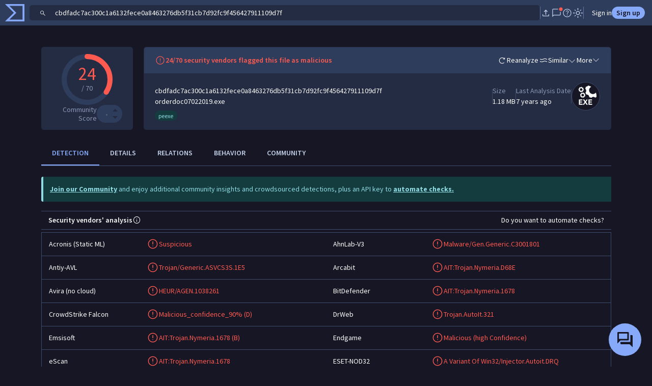

--- FILE ---
content_type: text/javascript
request_url: https://www.virustotal.com/gui/49109.6537c6344b632080897b.js
body_size: 13007
content:
(self.webpackChunkvt_ui_main=self.webpackChunkvt_ui_main||[]).push([[49109],{453:t=>{t.exports=`<svg xmlns="http://www.w3.org/2000/svg" width="1em" height="1em" viewBox="0 0 24 24" fill="currentColor">
  <path d="M5.25 21.115a1.69 1.69 0 0 1-1.24-.51c-.34-.34-.51-.754-.51-1.24v-3.72c0-.487.17-.9.51-1.24a1.69 1.69 0 0 1 1.24-.51h13.5c.486 0 .899.17 1.24.51.34.34.51.753.51 1.24v3.72c0 .486-.17.9-.51 1.24a1.69 1.69 0 0 1-1.24.51H5.25Zm.058-1.5h13.384a.3.3 0 0 0 .221-.086.3.3 0 0 0 .087-.221v-3.606a.3.3 0 0 0-.087-.221.3.3 0 0 0-.22-.087H5.307a.3.3 0 0 0-.221.087.3.3 0 0 0-.087.22v3.607a.3.3 0 0 0 .087.22.3.3 0 0 0 .22.087Zm1.284-7.22L2.27 9.918l5.548-.932-1.51-5.462 4.62 3.285 2.798-4.925.933 5.577 5.461-1.51-3.275 4.62 3.223 1.822h-3.05l-2.361-1.336 1.8-2.537-3.004.83-.517-3.063-1.521 2.7-2.537-1.8.83 3.004-3.034.518 2.808 1.684h-2.89Z"/>
</svg>
`},10426:t=>{t.exports=`<svg xmlns="http://www.w3.org/2000/svg" width="1em" height="1em" viewBox="0 0 24 24" fill="currentColor">
  <path d="M7.596 13.75 12 9.346l4.404 4.404H7.596Z"/>
</svg>
`},13986:t=>{t.exports=`<svg xmlns="http://www.w3.org/2000/svg" width="1em" height="1em" viewBox="0 0 24 24" fill="currentColor">
  <path d="M12.002 15.577c1.133 0 2.096-.397 2.887-1.19.792-.793 1.188-1.756 1.188-2.89 0-1.132-.397-2.095-1.19-2.886-.793-.792-1.756-1.188-2.89-1.188-1.132 0-2.095.397-2.886 1.19-.792.793-1.188 1.756-1.188 2.89 0 1.132.397 2.095 1.19 2.886.793.792 1.756 1.188 2.89 1.188ZM12 14.2c-.75 0-1.387-.262-1.912-.787A2.604 2.604 0 0 1 9.3 11.5c0-.75.262-1.387.787-1.912A2.604 2.604 0 0 1 12 8.8c.75 0 1.387.262 1.912.787.525.526.788 1.163.788 1.913s-.262 1.387-.787 1.912A2.604 2.604 0 0 1 12 14.2Zm.001 4.3c-2.3 0-4.395-.634-6.286-1.903-1.89-1.269-3.283-2.968-4.177-5.097.894-2.13 2.286-3.829 4.176-5.097C7.604 5.134 9.699 4.5 11.999 4.5c2.3 0 4.394.634 6.286 1.903 1.89 1.268 3.283 2.968 4.177 5.097-.894 2.13-2.286 3.829-4.176 5.097C16.396 17.866 14.3 18.5 12 18.5ZM12 17a9.544 9.544 0 0 0 5.188-1.488A9.774 9.774 0 0 0 20.8 11.5a9.773 9.773 0 0 0-3.613-4.013A9.545 9.545 0 0 0 12 6a9.545 9.545 0 0 0-5.188 1.487A9.773 9.773 0 0 0 3.2 11.5a9.773 9.773 0 0 0 3.612 4.012A9.544 9.544 0 0 0 12 17Z"/>
</svg>
`},17332:t=>{var e=function(t){var e;return!!t&&"object"==typeof t&&"[object RegExp]"!==(e=Object.prototype.toString.call(t))&&"[object Date]"!==e&&t.$$typeof!==r},r="function"==typeof Symbol&&Symbol.for?Symbol.for("react.element"):60103;function l(t,e){return!1!==e.clone&&e.isMergeableObject(t)?o(Array.isArray(t)?[]:{},t,e):t}function h(t,e,r){return t.concat(e).map(function(t){return l(t,r)})}function c(t){return Object.keys(t).concat(Object.getOwnPropertySymbols?Object.getOwnPropertySymbols(t).filter(function(e){return Object.propertyIsEnumerable.call(t,e)}):[])}function a(t,e){try{return e in t}catch(t){return!1}}function o(t,r,v){(v=v||{}).arrayMerge=v.arrayMerge||h,v.isMergeableObject=v.isMergeableObject||e,v.cloneUnlessOtherwiseSpecified=l;var s,i,n=Array.isArray(r);return n!==Array.isArray(t)?l(r,v):n?v.arrayMerge(t,r,v):(i={},(s=v).isMergeableObject(t)&&c(t).forEach(function(e){i[e]=l(t[e],s)}),c(r).forEach(function(e){a(t,e)&&!(Object.hasOwnProperty.call(t,e)&&Object.propertyIsEnumerable.call(t,e))||(a(t,e)&&s.isMergeableObject(r[e])?i[e]=(function(t,e){if(!e.customMerge)return o;var r=e.customMerge(t);return"function"==typeof r?r:o})(e,s)(t[e],r[e],s):i[e]=l(r[e],s))}),i)}o.all=function(t,e){if(!Array.isArray(t))throw Error("first argument should be an array");return t.reduce(function(t,r){return o(t,r,e)},{})},t.exports=o},17531:t=>{t.exports=`<svg xmlns="http://www.w3.org/2000/svg" width="1em" height="1em" viewBox="0 0 24 24" fill="currentColor">
  <path d="M4.57 20.49 3.5 19.421l4.85-4.835H5.529v-1.5h5.375v5.376h-1.5V15.64l-4.835 4.85Zm8.526-9.596V5.52h1.5v2.82l4.835-4.85L20.5 4.56l-4.85 4.834h2.821v1.5h-5.375Z"/>
</svg>
`},20801:(t,e,r)=>{"use strict";function*l(t,e){if(void 0!==t){let o=0;var r=!0,l=!1,h=void 0;try{for(var c,a=t[Symbol.iterator]();!(r=(c=a.next()).done);r=!0){let t=c.value;yield e(t,o++)}}catch(t){l=!0,h=t}finally{try{r||null==a.return||a.return()}finally{if(l)throw h}}}}r.d(e,{T:()=>l})},25139:t=>{t.exports=`<svg xmlns="http://www.w3.org/2000/svg" width="1em" height="1em" viewBox="0 0 24 24" fill="currentColor">
  <path d="M11.25 16.75V11h1.5v5.75h-1.5ZM12 9.808a.781.781 0 0 1-.575-.233.781.781 0 0 1-.233-.575c0-.229.078-.42.232-.575A.781.781 0 0 1 12 8.192a.78.78 0 0 1 .575.233.782.782 0 0 1 .233.575c0 .229-.078.42-.232.575a.782.782 0 0 1-.576.233Zm7.87.75 1.236-1.237c.134.43.234.867.298 1.312.064.445.096.9.096 1.367 0 1.314-.25 2.55-.748 3.705a9.594 9.594 0 0 1-2.03 3.016 9.59 9.59 0 0 1-3.016 2.03 9.247 9.247 0 0 1-3.704.749 9.255 9.255 0 0 1-3.705-.748 9.596 9.596 0 0 1-3.017-2.03 9.591 9.591 0 0 1-2.032-3.016 9.245 9.245 0 0 1-.748-3.704c0-1.314.25-2.55.748-3.705a9.596 9.596 0 0 1 2.03-3.017 9.593 9.593 0 0 1 3.017-2.032A9.248 9.248 0 0 1 12 2.5c.466 0 .922.032 1.367.096.445.064.882.164 1.312.298l-1.237 1.237A7.859 7.859 0 0 0 12 4c-2.233-.001-4.125.774-5.675 2.324C4.775 7.875 4 9.767 4 12s.775 4.125 2.325 5.675C7.875 19.225 9.767 20 12 20c2.233 0 4.125-.775 5.675-2.325C19.225 16.125 20 14.233 20 12a7.859 7.859 0 0 0-.13-1.442ZM17.5 11.75c0-1.464-.51-2.705-1.527-3.723C14.955 7.01 13.713 6.5 12.25 6.5c1.464 0 2.705-.51 3.723-1.527C16.99 3.955 17.5 2.713 17.5 1.25c0 1.464.51 2.705 1.527 3.723C20.045 5.99 21.287 6.5 22.75 6.5c-1.464 0-2.705.51-3.723 1.527-1.018 1.018-1.527 2.26-1.527 3.723Z"/>
</svg>
`},31387:t=>{t.exports=`<svg xmlns="http://www.w3.org/2000/svg" width="1em" height="1em" viewBox="0 0 24 24" fill="currentColor">
  <path d="M11.997 16.63c.22 0 .404-.073.55-.217a.738.738 0 0 0 .22-.548.751.751 0 0 0-.217-.55.738.738 0 0 0-.547-.22.751.751 0 0 0-.55.217.737.737 0 0 0-.22.548.75.75 0 0 0 .764.77Zm-.686-3.553h1.399v-5.92h-1.4v5.92Zm.691 8.221a9.05 9.05 0 0 1-3.626-.733 9.395 9.395 0 0 1-2.954-1.99 9.407 9.407 0 0 1-1.988-2.951 9.034 9.034 0 0 1-.732-3.622 9.05 9.05 0 0 1 .733-3.626 9.394 9.394 0 0 1 1.99-2.954 9.406 9.406 0 0 1 2.951-1.988 9.034 9.034 0 0 1 3.622-.732 9.05 9.05 0 0 1 3.626.733 9.394 9.394 0 0 1 2.954 1.99 9.406 9.406 0 0 1 1.988 2.951 9.034 9.034 0 0 1 .732 3.622 9.05 9.05 0 0 1-.733 3.626 9.394 9.394 0 0 1-1.99 2.954 9.405 9.405 0 0 1-2.951 1.988 9.033 9.033 0 0 1-3.622.732ZM12 19.9c2.198 0 4.064-.767 5.598-2.3 1.534-1.534 2.301-3.4 2.301-5.599 0-2.198-.767-4.064-2.3-5.598C16.064 4.868 14.198 4.1 12 4.1c-2.198 0-4.064.767-5.598 2.3C4.868 7.936 4.1 9.802 4.1 12c0 2.198.767 4.064 2.3 5.598C7.936 19.132 9.802 19.9 12 19.9Z"/>
</svg>
`},32312:t=>{t.exports=`<svg xmlns="http://www.w3.org/2000/svg" width="1em" height="1em" viewBox="0 0 24 24" fill="currentColor">
  <path d="M6.5 21.5v-4.03a9.42 9.42 0 0 1-2.212-2.98 8.145 8.145 0 0 1-.788-3.497c0-2.36.826-4.364 2.48-6.016C7.631 3.326 9.638 2.5 12 2.5c1.942 0 3.68.58 5.21 1.741 1.532 1.161 2.526 2.667 2.984 4.519l1.169 4.614a.852.852 0 0 1-.16.777.87.87 0 0 1-.722.349H18.5v3.192c0 .497-.177.923-.531 1.277a1.74 1.74 0 0 1-1.277.531H14.5v2H13V18h3.692a.3.3 0 0 0 .221-.087.3.3 0 0 0 .087-.22V13h2.7l-.95-3.875a6.497 6.497 0 0 0-2.46-3.705C15.034 4.473 13.604 4 12 4c-1.933 0-3.583.676-4.95 2.028C5.683 7.38 5 9.024 5 10.96c0 .998.204 1.946.613 2.845A7.489 7.489 0 0 0 7.35 16.2l.65.6v4.7H6.5Zm4.721-6.711h1.558l.111-1.087c.198-.05.383-.123.555-.218a1.61 1.61 0 0 0 .442-.355l.976.452.78-1.325-.866-.644a1.83 1.83 0 0 0 .108-.612 1.83 1.83 0 0 0-.108-.611l.865-.645-.778-1.325-.977.452a1.604 1.604 0 0 0-.442-.355 2.311 2.311 0 0 0-.555-.218l-.111-1.086H11.22l-.111 1.086c-.198.05-.383.123-.555.218-.173.096-.32.214-.441.355l-.977-.452-.78 1.325.866.645a1.83 1.83 0 0 0-.108.611c0 .204.036.408.108.612l-.865.644.779 1.325.976-.452c.122.14.27.26.442.355.172.095.357.168.555.218l.111 1.087ZM12 12.683c-.467 0-.864-.164-1.191-.491a1.624 1.624 0 0 1-.49-1.193c0-.467.163-.864.49-1.191.328-.327.725-.49 1.193-.49.467 0 .864.163 1.191.49.327.328.49.725.49 1.193 0 .467-.163.864-.49 1.191-.328.327-.725.49-1.193.49Z"/>
</svg>
`},32353:t=>{t.exports=`<svg xmlns="http://www.w3.org/2000/svg" width="1em" height="1em" fill="currentColor" viewBox="0 0 24 24">
  <path d="M12 22a9.738 9.738 0 0 0-.787-3.9 10.098 10.098 0 0 0-2.138-3.175c-.9-.9-1.958-1.613-3.175-2.138A9.738 9.738 0 0 0 2 12a9.738 9.738 0 0 0 3.9-.787 10.099 10.099 0 0 0 3.175-2.138c.9-.9 1.613-1.958 2.138-3.175A9.738 9.738 0 0 0 12 2a9.74 9.74 0 0 0 .787 3.9 10.099 10.099 0 0 0 2.138 3.175c.9.9 1.958 1.613 3.175 2.138A9.738 9.738 0 0 0 22 12a9.738 9.738 0 0 0-3.9.787 10.098 10.098 0 0 0-3.175 2.138c-.9.9-1.613 1.958-2.138 3.175A9.738 9.738 0 0 0 12 22Z"/>
</svg>
`},32947:t=>{t.exports=`<svg xmlns="http://www.w3.org/2000/svg" width="1em" height="1em" viewBox="0 0 24 24" fill="currentColor">
  <path d="M12 16.712a.78.78 0 0 0 .575-.233.781.781 0 0 0 .233-.575.781.781 0 0 0-.232-.576.782.782 0 0 0-.576-.232.782.782 0 0 0-.575.232.781.781 0 0 0-.233.576c0 .229.078.42.232.575a.782.782 0 0 0 .576.233Zm-.75-3.481h1.5V7.192h-1.5v6.039ZM8.462 20.5 3.5 15.543V8.462L8.457 3.5h7.082L20.5 8.457v7.081L15.543 20.5H8.462Z"/>
</svg>
`},33975:t=>{t.exports=`<svg xmlns="http://www.w3.org/2000/svg" width="1em" height="1em" fill="currentColor" viewBox="0 0 24 24">
  <path fill-rule="evenodd" d="M11.31 20.337v1.67h1.4v-1.67c2.064-.203 3.792-1.005 5.184-2.403 1.392-1.398 2.19-3.13 2.393-5.195h1.67V11.34h-1.67c-.203-2.064-1.001-3.793-2.393-5.184-1.392-1.392-3.12-2.19-5.184-2.393v-1.67h-1.4v1.67c-2.064.203-3.796 1.001-5.194 2.393-1.399 1.391-2.2 3.12-2.404 5.184h-1.67v1.4h1.67c.204 2.064 1.005 3.796 2.404 5.194 1.398 1.398 3.13 2.2 5.194 2.403Zm5.596-3.401c-1.342 1.355-2.97 2.033-4.886 2.033-1.915 0-3.55-.678-4.906-2.033-1.355-1.356-2.033-2.992-2.033-4.906 0-1.915.678-3.544 2.033-4.886 1.356-1.342 2.991-2.013 4.906-2.013 1.915 0 3.544.67 4.886 2.013 1.342 1.342 2.013 2.97 2.013 4.886 0 1.915-.671 3.55-2.013 4.906Zm-6.374-.824c.449.259.938.388 1.468.388s1.02-.13 1.468-.388a2.887 2.887 0 0 0 1.07-1.07H16v-.794h-1.161a2.98 2.98 0 0 0 .088-.66c.004-.223.006-.445.006-.666H16v-.795h-1.067l-.001-.67a2.425 2.425 0 0 0-.093-.655H16v-.795h-1.463a2.825 2.825 0 0 0-.456-.596 2.626 2.626 0 0 0-.602-.447l.921-.916-.552-.548-1.163 1.13a2.375 2.375 0 0 0-1.386 0L10.162 7.5l-.552.548.905.916a2.505 2.505 0 0 0-.6.45 3.09 3.09 0 0 0-.452.593H8v.795h1.161c-.06.214-.092.433-.093.655l-.001.67H8v.795h1.067c0 .221.002.443.006.665.005.223.034.443.088.66H8v.796h1.463c.264.453.62.81 1.069 1.069Zm2.453-2.13h-1.97v-.795h1.97v.795Zm0-2.12h-1.97v-.795h1.97v.795Z" clip-rule="evenodd"/>
</svg>
`},45432:t=>{t.exports=`<svg xmlns="http://www.w3.org/2000/svg" width="1em" height="1em" viewBox="0 0 24 24" fill="currentColor">
  <path d="M1.865 20.5 12 3l10.135 17.5H1.865ZM12 17.808c.229 0 .42-.078.575-.232a.782.782 0 0 0 .233-.576.781.781 0 0 0-.232-.576.781.781 0 0 0-.576-.232.781.781 0 0 0-.575.232.781.781 0 0 0-.233.576c0 .229.078.42.233.576a.781.781 0 0 0 .575.232Zm-.75-2.616h1.5v-5h-1.5v5Z"/>
</svg>
`},51075:t=>{t.exports=`<svg xmlns="http://www.w3.org/2000/svg" width="1em" height="1em" viewBox="0 0 24 24" fill="currentColor">
  <path d="M12 21.5a9.235 9.235 0 0 1-3.703-.75 9.607 9.607 0 0 1-3.016-2.03 9.607 9.607 0 0 1-2.032-3.017A9.236 9.236 0 0 1 2.5 12c0-1.313.25-2.547.75-3.703a9.607 9.607 0 0 1 2.03-3.016 9.607 9.607 0 0 1 3.017-2.032A9.235 9.235 0 0 1 12 2.5c2.382 0 4.452.766 6.21 2.297 1.757 1.532 2.81 3.438 3.157 5.718h-1.53a7.928 7.928 0 0 0-1.64-3.58A7.716 7.716 0 0 0 15 4.582V5c0 .55-.196 1.02-.588 1.413A1.926 1.926 0 0 1 13 7h-2v2c0 .283-.096.52-.287.713A.968.968 0 0 1 10 10H8v2h1.923v3H9l-4.8-4.8c-.05.3-.096.6-.138.9-.041.3-.062.6-.062.9 0 2.183.767 4.058 2.3 5.625C7.833 19.192 9.733 19.983 12 20v1.5Zm9.061-.385-3.325-3.305a4.834 4.834 0 0 1-1.048.5 3.67 3.67 0 0 1-1.188.19c-1.115 0-2.06-.388-2.836-1.163-.776-.776-1.164-1.722-1.164-2.837 0-1.115.388-2.06 1.164-2.836.775-.776 1.72-1.164 2.836-1.164 1.115 0 2.06.388 2.837 1.164.775.775 1.163 1.72 1.163 2.836 0 .424-.065.825-.195 1.203a4.72 4.72 0 0 1-.515 1.053l3.325 3.305-1.053 1.054ZM15.5 17c.7 0 1.292-.242 1.775-.725.483-.483.725-1.075.725-1.775s-.242-1.292-.725-1.775C16.792 12.242 16.2 12 15.5 12s-1.292.242-1.775.725C13.242 13.208 13 13.8 13 14.5s.242 1.292.725 1.775c.483.483 1.075.725 1.775.725Z"/>
</svg>
`},55691:t=>{t.exports=`<svg xmlns="http://www.w3.org/2000/svg" width="1em" height="1em" viewBox="0 0 24 24" fill="currentColor">
  <path d="M3.682 20.318V14.98H5.08v2.966l3.35-3.35.973.973-3.35 3.35H9.02v1.4H3.682ZM15.569 9.404l-.973-.973 3.35-3.35H14.98v-1.4h5.338v5.34H18.92V6.053l-3.35 3.35Z"/>
</svg>
`},56199:t=>{t.exports=`<svg xmlns="http://www.w3.org/2000/svg" width="1em" height="1em" viewBox="0 0 24 24" fill="currentColor">
  <path d="M8.378 20.564a9.01 9.01 0 0 0 3.622.734v-1.399c-2.24-.022-4.116-.802-5.63-2.341C4.858 16.018 4.1 14.166 4.1 12c0-.296.022-.592.063-.887.042-.296.088-.594.138-.893l4.76 4.76h.963V12H8.04v-1.979h1.979a.97.97 0 0 0 .713-.288.97.97 0 0 0 .288-.715V7.061h1.96c.546 0 1.013-.194 1.4-.582.386-.387.58-.853.58-1.397v-.42a7.68 7.68 0 0 1 3.167 2.34 7.837 7.837 0 0 1 1.622 3.554h1.429c-.34-2.236-1.371-4.105-3.094-5.604-1.723-1.5-3.75-2.25-6.08-2.25a9.047 9.047 0 0 0-3.627.733 9.373 9.373 0 0 0-2.952 1.991 9.461 9.461 0 0 0-1.99 2.952 9.007 9.007 0 0 0-.733 3.62c0 1.286.244 2.494.733 3.625a9.372 9.372 0 0 0 1.991 2.952 9.463 9.463 0 0 0 2.952 1.99Z"/>
  <path d="m13.098 16.295 1.472 1.472.87-.87-1.47-1.471a1.677 1.677 0 0 1-.513-1.23c0-.477.17-.886.511-1.228.341-.34.75-.511 1.229-.51.478 0 .887.17 1.229.511l1.47 1.472.87-.87-1.471-1.473a2.864 2.864 0 0 0-2.097-.872 2.854 2.854 0 0 0-2.098.87 2.864 2.864 0 0 0-.872 2.1c0 .819.29 1.518.87 2.099Z"/>
  <path d="m16.04 14.245-.795.795 3.134 3.134.795-.795-3.134-3.135Z"/>
  <path d="m16.522 17.978-.87.87 1.472 1.473c.58.58 1.28.87 2.097.872a2.854 2.854 0 0 0 2.097-.87 2.864 2.864 0 0 0 .873-2.1c0-.819-.29-1.518-.87-2.099l-1.473-1.472-.87.87 1.471 1.471c.342.342.512.751.513 1.23 0 .477-.17.886-.512 1.227-.34.341-.75.512-1.228.512s-.887-.171-1.229-.513l-1.47-1.47Z"/>
</svg>
`},57238:(t,e,r)=>{"use strict";function*l(t,e){let r=arguments.length>2&&void 0!==arguments[2]?arguments[2]:1,l=void 0===e?0:t;null!=e||(e=t);for(let t=l;r>0?t<e:e<t;t+=r)yield t}r.d(e,{y:()=>l})},61276:t=>{t.exports=`<svg xmlns="http://www.w3.org/2000/svg" width="1em" height="1em" viewBox="0 0 24 24" fill="currentColor">
  <path d="m9.692 21.5-.38-3.046a5.31 5.31 0 0 1-1.579-.896L4.912 18.75l-2.308-4 2.44-1.844a5.012 5.012 0 0 1-.049-.448 7 7 0 0 1 0-.882 7.08 7.08 0 0 1 .05-.482L2.603 9.25l2.308-3.98 2.811 1.182c.241-.191.499-.366.772-.524.274-.158.543-.286.807-.382l.39-3.046h4.616l.38 3.056c.3.109.572.236.815.382.243.145.488.317.736.514l2.85-1.183 2.307 3.981-1.85 1.4a7.496 7.496 0 0 0-.87-.323 5.96 5.96 0 0 0-.932-.2l1.69-1.277-.984-1.7-2.513 1.06a5.321 5.321 0 0 0-1.203-.948 5.17 5.17 0 0 0-1.418-.583L13 4h-1.985l-.33 2.67a5.2 5.2 0 0 0-1.414.553c-.432.249-.844.57-1.236.962L5.55 7.15l-.985 1.7 2.16 1.61a3.646 3.646 0 0 0-.175.74 6.283 6.283 0 0 0 0 1.575c.033.25.089.497.165.74l-2.15 1.635.985 1.7 2.475-1.05c.303.303.623.566.96.791.339.225.706.41 1.102.553.03.841.204 1.634.525 2.377a6.84 6.84 0 0 0 1.286 1.979H9.692Zm.795-6.908a5.697 5.697 0 0 1 .657-1.379A1.455 1.455 0 0 1 10.511 12c0-.417.147-.77.438-1.063a1.447 1.447 0 0 1 1.063-.437c.246 0 .479.057.699.172.22.115.396.27.53.466a5.59 5.59 0 0 1 .658-.367 4.77 4.77 0 0 1 .705-.265 2.91 2.91 0 0 0-1.072-1.095A2.915 2.915 0 0 0 12.012 9c-.843 0-1.553.292-2.132.876A2.906 2.906 0 0 0 9.012 12a3 3 0 0 0 .395 1.517c.263.462.623.82 1.08 1.075Z"/>
  <path d="m18.53 18.936.407-.407a.286.286 0 0 0 .095-.203.286.286 0 0 0-.095-.204l-1.558-1.557a1.412 1.412 0 0 0 .096-.515c0-.403-.14-.747-.42-1.033a1.385 1.385 0 0 0-1.03-.429c-.11 0-.222.015-.334.044-.111.03-.22.071-.324.124l1.018 1.018-.61.61-1.02-1.017a1.689 1.689 0 0 0-.123.324 1.398 1.398 0 0 0 .38 1.358 1.39 1.39 0 0 0 1.021.426c.091 0 .18-.006.268-.018a.943.943 0 0 0 .264-.078l1.557 1.557a.287.287 0 0 0 .204.096c.072 0 .14-.032.203-.096ZM16.902 21.5a4.49 4.49 0 0 1-1.788-.36 4.636 4.636 0 0 1-2.456-2.455 4.496 4.496 0 0 1-.359-1.79c0-.636.12-1.23.36-1.786a4.637 4.637 0 0 1 2.455-2.45 4.496 4.496 0 0 1 1.79-.359c.636 0 1.231.12 1.786.36a4.656 4.656 0 0 1 2.45 2.452c.24.557.36 1.152.36 1.785s-.12 1.229-.36 1.788a4.635 4.635 0 0 1-2.453 2.456 4.455 4.455 0 0 1-1.785.359Z"/>
</svg>
`},69713:t=>{t.exports=`<svg xmlns="http://www.w3.org/2000/svg" width="1em" height="1em" viewBox="0 0 24 24" fill="currentColor">
  <path d="M11.256 20.75v-2.092c-.87-.155-1.62-.495-2.25-1.02-.628-.526-1.093-1.26-1.393-2.203l1.389-.577c.27.774.653 1.366 1.15 1.777.499.41 1.164.615 1.996.615.722 0 1.359-.172 1.91-.515.553-.344.829-.889.829-1.635 0-.647-.208-1.164-.623-1.551-.414-.386-1.272-.79-2.574-1.21-1.362-.431-2.309-.935-2.839-1.512-.53-.577-.795-1.303-.795-2.177 0-1.006.353-1.798 1.06-2.376.706-.578 1.42-.898 2.14-.962V3.25h1.5v2.062c.763.1 1.404.349 1.923.744a3.96 3.96 0 0 1 1.211 1.54l-1.369.627c-.22-.482-.525-.856-.917-1.123-.393-.267-.909-.4-1.548-.4-.753 0-1.358.183-1.815.55-.457.367-.685.833-.685 1.4 0 .582.234 1.047.702 1.396.468.349 1.338.714 2.61 1.096 1.181.36 2.063.87 2.646 1.535.582.664.873 1.462.873 2.392 0 1.094-.352 1.943-1.055 2.546-.704.604-1.562.962-2.576 1.074v2.061h-1.5Z"/>
</svg>
`},77846:(t,e,r)=>{"use strict";r.d(e,{u:()=>v});var l=r(30679),h=r(78217),c=r(63929);function a(t,e){(null==e||e>t.length)&&(e=t.length);for(var r=0,l=Array(e);r<e;r++)l[r]=t[r];return l}let o=(t,e,r)=>{let l=new Map;for(let h=e;h<=r;h++)l.set(t[h],h);return l},v=(0,h.u$)(class extends h.WL{dt(t,e,r){let l;void 0===r?r=e:void 0!==e&&(l=e);let h=[],c=[],a=0;var o=!0,v=!1,s=void 0;try{for(var i,n=t[Symbol.iterator]();!(o=(i=n.next()).done);o=!0){let t=i.value;h[a]=l?l(t,a):a,c[a]=r(t,a),a++}}catch(t){v=!0,s=t}finally{try{o||null==n.return||n.return()}finally{if(v)throw s}}return{values:c,keys:h}}render(t,e,r){return this.dt(t,e,r).values}update(t,e){var r;let h=function(t){if(Array.isArray(t))return t}(e)||function(t){var e,r,l=null==t?null:"u">typeof Symbol&&t[Symbol.iterator]||t["@@iterator"];if(null!=l){var h=[],c=!0,a=!1;try{for(l=l.call(t);!(c=(e=l.next()).done)&&(h.push(e.value),3!==h.length);c=!0);}catch(t){a=!0,r=t}finally{try{c||null==l.return||l.return()}finally{if(a)throw r}}return h}}(e)||function(t){if(t){if("string"==typeof t)return a(t,3);var e=Object.prototype.toString.call(t).slice(8,-1);if("Object"===e&&t.constructor&&(e=t.constructor.name),"Map"===e||"Set"===e)return Array.from(e);if("Arguments"===e||/^(?:Ui|I)nt(?:8|16|32)(?:Clamped)?Array$/.test(e))return a(t,3)}}(e)||function(){throw TypeError("Invalid attempt to destructure non-iterable instance.\\nIn order to be iterable, non-array objects must have a [Symbol.iterator]() method.")}(),v=h[0],s=h[1],i=h[2],n=(0,c.cN)(t),w=this.dt(v,s,i),g=w.values,m=w.keys;if(!Array.isArray(n))return this.ut=m,g;let u=null!=(r=this.ut)?r:this.ut=[],p=[],f,x,d=0,Z=n.length-1,A=0,y=g.length-1;for(;d<=Z&&A<=y;)if(null===n[d])d++;else if(null===n[Z])Z--;else if(u[d]===m[A])p[A]=(0,c.lx)(n[d],g[A]),d++,A++;else if(u[Z]===m[y])p[y]=(0,c.lx)(n[Z],g[y]),Z--,y--;else if(u[d]===m[y])p[y]=(0,c.lx)(n[d],g[y]),(0,c.Dx)(t,p[y+1],n[d]),d++,y--;else if(u[Z]===m[A])p[A]=(0,c.lx)(n[Z],g[A]),(0,c.Dx)(t,n[d],n[Z]),Z--,A++;else if(void 0===f&&(f=o(m,A,y),x=o(u,d,Z)),f.has(u[d]))if(f.has(u[Z])){let e=x.get(m[A]),r=void 0!==e?n[e]:null;if(null===r){let e=(0,c.Dx)(t,n[d]);(0,c.lx)(e,g[A]),p[A]=e}else p[A]=(0,c.lx)(r,g[A]),(0,c.Dx)(t,n[d],r),n[e]=null;A++}else(0,c.KO)(n[Z]),Z--;else(0,c.KO)(n[d]),d++;for(;A<=y;){let e=(0,c.Dx)(t,p[y+1]);(0,c.lx)(e,g[A]),p[A++]=e}for(;d<=Z;){let t=n[d++];null!==t&&(0,c.KO)(t)}return this.ut=m,(0,c.mY)(t,p),l.c0}constructor(t){if(super(t),t.type!==h.OA.CHILD)throw Error("repeat() can only be used in text expressions")}})},78084:t=>{t.exports=`<svg xmlns="http://www.w3.org/2000/svg" width="1em" height="1em" viewBox="0 0 24 24" fill="currentColor">
  <path d="M12 16.73c.229 0 .42-.077.575-.231a.782.782 0 0 0 .233-.576.781.781 0 0 0-.232-.575.782.782 0 0 0-.576-.233.781.781 0 0 0-.575.233.781.781 0 0 0-.233.575c0 .229.078.42.232.576a.781.781 0 0 0 .576.232Zm-.75-3.653h1.5v-6h-1.5v6Zm.752 8.423a9.255 9.255 0 0 1-3.705-.748 9.596 9.596 0 0 1-3.018-2.03 9.591 9.591 0 0 1-2.03-3.016 9.245 9.245 0 0 1-.749-3.704c0-1.314.25-2.55.748-3.705a9.597 9.597 0 0 1 2.03-3.017 9.592 9.592 0 0 1 3.016-2.032 9.245 9.245 0 0 1 3.704-.748c1.314 0 2.55.25 3.705.748a9.597 9.597 0 0 1 3.018 2.03 9.592 9.592 0 0 1 2.03 3.016 9.245 9.245 0 0 1 .749 3.704c0 1.314-.25 2.55-.748 3.705a9.597 9.597 0 0 1-2.03 3.018 9.592 9.592 0 0 1-3.016 2.03 9.247 9.247 0 0 1-3.704.749Z"/>
</svg>
`},78905:t=>{t.exports=`<svg xmlns="http://www.w3.org/2000/svg" width="1em" height="1em" viewBox="0 0 24 24" fill="currentColor">
  <path d="M9 19.615c-.444 0-.825-.158-1.14-.474A1.555 1.555 0 0 1 7.384 18c0-.444.158-.825.474-1.14A1.556 1.556 0 0 1 9 16.384c.444 0 .824.158 1.14.474.317.316.475.697.475 1.141 0 .444-.158.825-.474 1.14A1.555 1.555 0 0 1 9 19.616Zm6 0c-.444 0-.825-.158-1.14-.474A1.555 1.555 0 0 1 13.384 18c0-.444.158-.825.474-1.14A1.556 1.556 0 0 1 15 16.384c.444 0 .825.158 1.14.474.317.316.475.697.475 1.141 0 .444-.158.825-.474 1.14a1.555 1.555 0 0 1-1.141.475Zm-6-6c-.444 0-.825-.158-1.14-.474A1.555 1.555 0 0 1 7.384 12c0-.444.158-.825.474-1.14A1.556 1.556 0 0 1 9 10.384c.444 0 .824.158 1.14.474.317.316.475.697.475 1.141 0 .444-.158.825-.474 1.14A1.555 1.555 0 0 1 9 13.616Zm6 0c-.444 0-.825-.158-1.14-.474A1.555 1.555 0 0 1 13.384 12c0-.444.158-.825.474-1.14A1.556 1.556 0 0 1 15 10.384c.444 0 .825.158 1.14.474.317.316.475.697.475 1.141 0 .444-.158.825-.474 1.14a1.555 1.555 0 0 1-1.141.475Zm-6-6c-.444 0-.825-.158-1.14-.474A1.556 1.556 0 0 1 7.384 6c0-.444.158-.825.474-1.14A1.556 1.556 0 0 1 9 4.384c.444 0 .824.158 1.14.474.317.316.475.697.475 1.141 0 .444-.158.824-.474 1.14A1.555 1.555 0 0 1 9 7.616Zm6 0c-.444 0-.825-.158-1.14-.474A1.556 1.556 0 0 1 13.384 6c0-.444.158-.825.474-1.14A1.556 1.556 0 0 1 15 4.384c.444 0 .825.158 1.14.474.317.316.475.697.475 1.141 0 .444-.158.824-.474 1.14A1.555 1.555 0 0 1 15 7.616Z"/>
</svg>
`},80642:t=>{t.exports=`<svg xmlns="http://www.w3.org/2000/svg" width="1em" height="1em" viewBox="0 0 24 24" fill="currentColor">
  <path d="M20 10.865a.838.838 0 0 1-.616-.248.836.836 0 0 1-.25-.617c0-.245.084-.45.25-.616a.837.837 0 0 1 .616-.25c.245 0 .45.084.616.25a.836.836 0 0 1 .25.616c0 .245-.084.45-.25.616a.837.837 0 0 1-.616.25Zm-.75-3.115v-4.5h1.5v4.5h-1.5ZM9 11.692c-.962 0-1.786-.342-2.472-1.028C5.843 9.98 5.5 9.154 5.5 8.192s.343-1.786 1.028-2.472C7.214 5.035 8.038 4.692 9 4.692s1.786.343 2.472 1.028c.685.686 1.028 1.51 1.028 2.472 0 .963-.343 1.787-1.028 2.472-.686.686-1.51 1.028-2.472 1.028Zm-7.5 7.616v-2.223c0-.49.133-.944.4-1.36a2.664 2.664 0 0 1 1.065-.963 14.501 14.501 0 0 1 2.992-1.09 12.95 12.95 0 0 1 6.086 0c1.006.242 2.003.605 2.992 1.09.444.224.8.545 1.066.962.266.417.399.87.399 1.36v2.224h-15Zm1.5-1.5h12v-.723a.98.98 0 0 0-.176-.563 1.333 1.333 0 0 0-.478-.422 12.85 12.85 0 0 0-2.635-.964 11.39 11.39 0 0 0-5.422 0 12.83 12.83 0 0 0-2.635.964c-.201.109-.36.25-.478.422a.98.98 0 0 0-.176.563v.723Zm6-7.616c.55 0 1.02-.196 1.412-.587.392-.392.588-.863.588-1.413s-.196-1.02-.588-1.412A1.926 1.926 0 0 0 9 6.192c-.55 0-1.02.196-1.412.588A1.926 1.926 0 0 0 7 8.192c0 .55.196 1.021.588 1.413.391.391.862.587 1.412.587Z"/>
</svg>
`},80948:t=>{t.exports=`<svg xmlns="http://www.w3.org/2000/svg" width="1em" height="1em" fill="currentColor" viewBox="0 0 24 24">
  <path fill-rule="evenodd" d="M6.02 5.492A.65.65 0 0 1 6.65 5h2a.65.65 0 0 1 .589.375l2.911 6.238 2.911-6.238A.65.65 0 0 1 15.65 5h2a.65.65 0 0 1 .63.492l3 12a.65.65 0 0 1-.63.808h-3a.65.65 0 0 1-.637-.523l-1.072-5.355-2.188 5.47a.65.65 0 0 1-.603.408h-2.5a.65.65 0 0 1-.617-.445L8.22 12.413l-1.44 5.404a.65.65 0 0 1-.629.483h-2.5a.65.65 0 0 1-.63-.808l3-12Zm1.138.808L4.483 17H5.65l1.871-7.017a.65.65 0 0 1 1.245-.039L11.118 17h1.592l2.836-7.091a.65.65 0 0 1 1.241.114L18.183 17h1.634L17.142 6.3h-1.078l-3.325 7.125a.65.65 0 0 1-1.178 0L8.236 6.3H7.158Z" clip-rule="evenodd"/>
</svg>
`},83246:t=>{t.exports=`<svg xmlns="http://www.w3.org/2000/svg" width="1em" height="1em" viewBox="0 0 24 24" fill="currentColor">
  <path d="M12 20.51c-1.022 0-1.928-.275-2.718-.825a6.102 6.102 0 0 1-1.9-2.147l-2.22 1.264-.75-1.302 2.373-1.375a4.828 4.828 0 0 1-.15-.63 50.453 50.453 0 0 1-.104-.649H3.683v-1.5H6.52c.02-.258.053-.511.095-.76.043-.25.1-.492.169-.726l-2.383-1.385.75-1.292 2.206 1.288a6.382 6.382 0 0 1 .942-1.32 1.41 1.41 0 0 1-.045-.31 10.115 10.115 0 0 1-.005-.312c0-.413.065-.806.194-1.179.13-.373.307-.715.533-1.025L7.548 4.896l1.044-1.069 1.52 1.47c.283-.17.582-.299.897-.386a3.672 3.672 0 0 1 1.995.012 4 4 0 0 1 .91.398l1.494-1.494 1.044 1.07-1.439 1.438a3.661 3.661 0 0 1 .712 2.194v.299c0 .095-.013.195-.04.299.177.19.345.4.504.63.159.23.302.465.428.705l2.212-1.264.75 1.292-2.389 1.36a7.445 7.445 0 0 1 .289 1.4h2.838v1.5H17.48a9.563 9.563 0 0 1-.105.713 7.6 7.6 0 0 1-.159.677l2.383 1.385-.75 1.292-2.221-1.288a6.126 6.126 0 0 1-1.904 2.15c-.793.554-1.701.83-2.723.83ZM9.812 8.07c.315-.187.658-.33 1.027-.43.37-.1.757-.15 1.161-.15.398 0 .776.047 1.136.142.36.095.697.232 1.012.413a2.115 2.115 0 0 0-.743-1.262A2.117 2.117 0 0 0 12 6.279c-.542 0-1.019.172-1.43.517-.41.345-.664.77-.758 1.275ZM12 19.01c1.217 0 2.19-.51 2.917-1.53.729-1.02 1.093-2.18 1.093-3.48 0-1.167-.34-2.293-1.018-3.38-.678-1.086-1.675-1.63-2.992-1.63-1.306 0-2.301.54-2.985 1.618C8.332 11.686 7.99 12.817 7.99 14c0 1.3.365 2.46 1.093 3.48s1.7 1.53 2.917 1.53Zm-.75-2.26v-5.26h1.5v5.26h-1.5Z"/>
</svg>
`},90551:t=>{t.exports=`<svg xmlns="http://www.w3.org/2000/svg" width="1em" height="1em" viewBox="0 0 24 24" fill="currentColor">
  <path d="M17.962 12.75v-1.5h3.615v1.5H17.96Zm1.142 6.73-2.892-2.169.911-1.196 2.892 2.17-.911 1.196Zm-2.02-11.634-.91-1.196 2.891-2.17.912 1.197-2.892 2.17ZM5.25 18.481v-3.904H4.23c-.498 0-.924-.177-1.277-.53a1.742 1.742 0 0 1-.53-1.278v-1.538c0-.499.177-.925.53-1.278.353-.353.78-.53 1.278-.53h3.865l4.48-2.673v10.5l-4.48-2.673H6.75v3.904h-1.5Zm5.827-3.896v-5.17l-2.565 1.508H4.23a.294.294 0 0 0-.212.096.294.294 0 0 0-.096.212v1.538c0 .077.032.148.096.212a.294.294 0 0 0 .212.096h4.28l2.566 1.508Zm2.884.534V8.881c.393.355.709.802.949 1.342s.36 1.132.36 1.777-.12 1.237-.36 1.777c-.24.54-.556.987-.949 1.342Z"/>
</svg>
`},90751:t=>{t.exports=`<svg xmlns="http://www.w3.org/2000/svg" width="1em" height="1em" viewBox="0 0 24 24" fill="currentColor">
  <path d="M6.01 19.697a1.64 1.64 0 0 1-1.202-.505 1.641 1.641 0 0 1-.505-1.202V4.005c0-.461.168-.861.505-1.2a1.637 1.637 0 0 1 1.202-.507h6.97l5.722 5.722v3.212h-1.399V8.697h-5v-5H6.01a.291.291 0 0 0-.214.096.298.298 0 0 0-.094.212V17.99c0 .08.031.152.094.214a.295.295 0 0 0 .214.094h6.202v1.4H6.01Z"/>
  <path d="M14.942 20.885a.91.91 0 0 1-.669-.274.91.91 0 0 1-.273-.669v-3c0-.264.096-.487.288-.669A.995.995 0 0 1 15 16v-1.058c0-.537.19-.995.568-1.374A1.871 1.871 0 0 1 16.942 13c.538 0 .996.19 1.374.568.38.38.569.837.569 1.374V16c.283 0 .52.091.712.273a.887.887 0 0 1 .288.67v3a.91.91 0 0 1-.273.668.91.91 0 0 1-.67.274h-4ZM15.885 16H18v-1.058c0-.296-.102-.546-.307-.75a1.022 1.022 0 0 0-.75-.307c-.297 0-.547.102-.752.306a1.021 1.021 0 0 0-.306.751V16Z"/>
</svg>
`},90965:t=>{t.exports=`<svg xmlns="http://www.w3.org/2000/svg" width="1em" height="1em" viewBox="0 0 24 24" fill="currentColor">
  <path d="M12 14.654 7.596 10.25h8.808L12 14.654Z"/>
</svg>
`},93113:t=>{t.exports=`<svg xmlns="http://www.w3.org/2000/svg" width="1em" height="1em" viewBox="0 0 24 24" fill="currentColor">
  <path d="M11.468 19.318a.852.852 0 0 1-.613-.244.8.8 0 0 1-.254-.6v-5.688l-5.477-6.95c-.187-.242-.214-.496-.08-.76.133-.263.355-.394.666-.394h12.58c.31 0 .533.131.667.395.134.263.107.517-.08.76l-5.477 6.95v5.687a.8.8 0 0 1-.254.6.852.852 0 0 1-.613.244h-1.064ZM12 12.3l4.89-6.22H7.11L12 12.3Z"/>
</svg>
`},93215:t=>{t.exports=`<svg xmlns="http://www.w3.org/2000/svg" width="1em" height="1em" viewBox="0 0 24 24" fill="currentColor">
  <path d="M11.994 21.298a9.022 9.022 0 0 1-3.61-.73 9.403 9.403 0 0 1-2.958-1.994 9.4 9.4 0 0 1-1.994-2.958l-.006-.016h1.568a7.593 7.593 0 0 0 2.129 2.616 7.525 7.525 0 0 0 3.062 1.427 11.774 11.774 0 0 1-1.067-1.912 11.86 11.86 0 0 1-.721-2.131h1.442c.228.84.515 1.606.86 2.297.35.7.784 1.38 1.301 2.042.52-.684.957-1.377 1.31-2.08.349-.695.634-1.448.855-2.259h1.442a15.38 15.38 0 0 1-1.792 4.043 7.478 7.478 0 0 0 3.06-1.425 7.654 7.654 0 0 0 2.136-2.618h1.562l-.006.016a9.401 9.401 0 0 1-1.998 2.958 9.45 9.45 0 0 1-2.953 1.994 9.02 9.02 0 0 1-3.622.73ZM3.432 8.384l-.007.016h1.569c.53-1.054 1.233-1.924 2.11-2.611.884-.693 1.91-1.173 3.08-1.442-.396.604-.75 1.253-1.059 1.946A12.718 12.718 0 0 0 8.397 8.4h1.442c.228-.83.52-1.6.875-2.31A12 12 0 0 1 12 4.063c.498.635.927 1.312 1.286 2.029.355.709.649 1.479.88 2.309h1.442a13.024 13.024 0 0 0-.733-2.107 13.717 13.717 0 0 0-1.06-1.946c1.167.265 2.193.745 3.08 1.437.877.687 1.583 1.559 2.116 2.616h1.562l-.006-.015a9.45 9.45 0 0 0-1.998-2.954 9.447 9.447 0 0 0-2.953-1.997 9.006 9.006 0 0 0-3.622-.732c-1.277 0-2.48.244-3.61.732A9.4 9.4 0 0 0 5.426 5.43a9.448 9.448 0 0 0-1.994 2.953ZM15.338 10l1.012 4.048h1.412l.334-1.616c.038-.185.074-.37.106-.555a8.1 8.1 0 0 0 .082-.653h.033c.032.245.065.463.098.653.038.185.073.37.106.555l.342 1.616h1.445L21.279 10h-1.118l-.384 1.877c-.032.19-.062.386-.09.588a9.583 9.583 0 0 1-.09.628h-.032a27.808 27.808 0 0 0-.236-1.216L18.879 10h-1.093l-.424 1.877c-.044.185-.085.378-.123.58-.032.2-.068.413-.106.636h-.032a38.035 38.035 0 0 0-.082-.628 9.431 9.431 0 0 0-.098-.588L16.538 10h-1.2Zm-5.324 4.048L9.002 10h1.2l.383 1.877c.038.19.07.386.098.588.027.196.054.405.082.628h.032c.038-.223.074-.435.106-.636.038-.202.08-.395.123-.58L11.45 10h1.094l.448 1.877c.044.19.085.386.123.588.038.196.076.405.114.628h.033c.038-.223.068-.432.09-.628.027-.202.057-.397.09-.588L13.824 10h1.118l-.971 4.048h-1.445l-.342-1.616a20.06 20.06 0 0 0-.107-.555 17.76 17.76 0 0 1-.097-.653h-.033a8.243 8.243 0 0 1-.082.653c-.032.185-.068.37-.106.555l-.334 1.616h-1.412ZM2.666 10l1.012 4.048H5.09l.334-1.616c.038-.185.074-.37.106-.555a8.1 8.1 0 0 0 .082-.653h.032c.033.245.066.463.098.653.038.185.074.37.107.555l.342 1.616h1.445L8.607 10H7.489l-.384 1.877c-.032.19-.062.386-.09.588a9.583 9.583 0 0 1-.09.628h-.032a27.819 27.819 0 0 0-.237-1.216L6.208 10H5.114l-.424 1.877c-.044.185-.085.378-.123.58-.032.2-.068.413-.106.636h-.033a38.027 38.027 0 0 0-.081-.628 9.446 9.446 0 0 0-.098-.588L3.865 10h-1.2Z"/>
</svg>
`},93707:t=>{t.exports=`<svg xmlns="http://www.w3.org/2000/svg" width="1em" height="1em" viewBox="0 0 24 24" fill="currentColor">
  <path d="m8.292 21.5-1.388-.567 1.46-3.525c-1.729-.39-3.138-1.271-4.228-2.644-1.09-1.372-1.636-2.942-1.636-4.71v-3.89c0-1.008.359-1.87 1.076-2.588C4.294 2.86 5.156 2.5 6.163 2.5c.313 0 .61.047.894.14.284.092.567.196.849.31l5.42 2.233-3.5 1.327v1.72l10.895 7.126.789 4.144h-1.625l-.875-1.885h-5.308V21.5h-1.5v-3.885H9.904L8.292 21.5Zm1.756-5.385h9.075l-2.162-1.423h-7.01c-1.051 0-1.952-.374-2.702-1.124-.75-.75-1.124-1.65-1.124-2.703h1.5c0 .646.226 1.196.679 1.649a2.244 2.244 0 0 0 1.648.678h4.692l-6.317-4.13V6.163c0-.6-.21-1.112-.63-1.532A2.091 2.091 0 0 0 6.162 4c-.6 0-1.112.21-1.532.63-.42.422-.63.933-.63 1.534v3.895c0 1.682.588 3.113 1.764 4.29 1.176 1.178 2.604 1.767 4.284 1.767ZM6.164 7.03a.838.838 0 0 1-.617-.249.836.836 0 0 1-.249-.616.84.84 0 0 1 .249-.617.836.836 0 0 1 .616-.249.84.84 0 0 1 .617.249.836.836 0 0 1 .249.616.84.84 0 0 1-.249.617.836.836 0 0 1-.616.249Z"/>
</svg>
`},94312:t=>{t.exports=`<svg xmlns="http://www.w3.org/2000/svg" width="1em" height="1em" viewBox="0 0 24 24" fill="currentColor">
  <path d="M12 21.4c-.235 0-.461-.046-.68-.137a2.032 2.032 0 0 1-.6-.39l-7.593-7.592a2.034 2.034 0 0 1-.39-.6A1.746 1.746 0 0 1 2.6 12a1.827 1.827 0 0 1 .527-1.28l7.592-7.593a1.69 1.69 0 0 1 .6-.4A1.87 1.87 0 0 1 12 2.6c.235 0 .464.043.688.128.225.085.422.218.593.399l7.592 7.592c.18.17.314.367.4.59a1.918 1.918 0 0 1 .001 1.371 1.68 1.68 0 0 1-.401.6l-7.592 7.593A1.821 1.821 0 0 1 12 21.4Zm-.75-8.313h1.5V7.47h-1.5v5.616Zm.75 2.615c.229 0 .42-.078.575-.232a.781.781 0 0 0 .233-.576.781.781 0 0 0-.232-.575.781.781 0 0 0-.576-.232.782.782 0 0 0-.575.232.781.781 0 0 0-.233.575c0 .23.078.42.232.576a.782.782 0 0 0 .576.232Z"/>
</svg>
`},99278:t=>{t.exports=`<svg xmlns="http://www.w3.org/2000/svg" width="1em" height="1em" viewBox="0 0 24 24" fill="currentColor">
  <path d="M5.24 5.346v8.442c0 .5.177.925.53 1.278.353.353.78.53 1.278.53h8.594l-1.85 1.85 1.054 1.054 3.654-3.654-3.654-3.654-1.054 1.054 1.85 1.85H7.048a.3.3 0 0 1-.221-.086.3.3 0 0 1-.087-.222V5.346h-1.5Z"/>
</svg>
`}}]);
//# sourceMappingURL=49109.6537c6344b632080897b.js.map